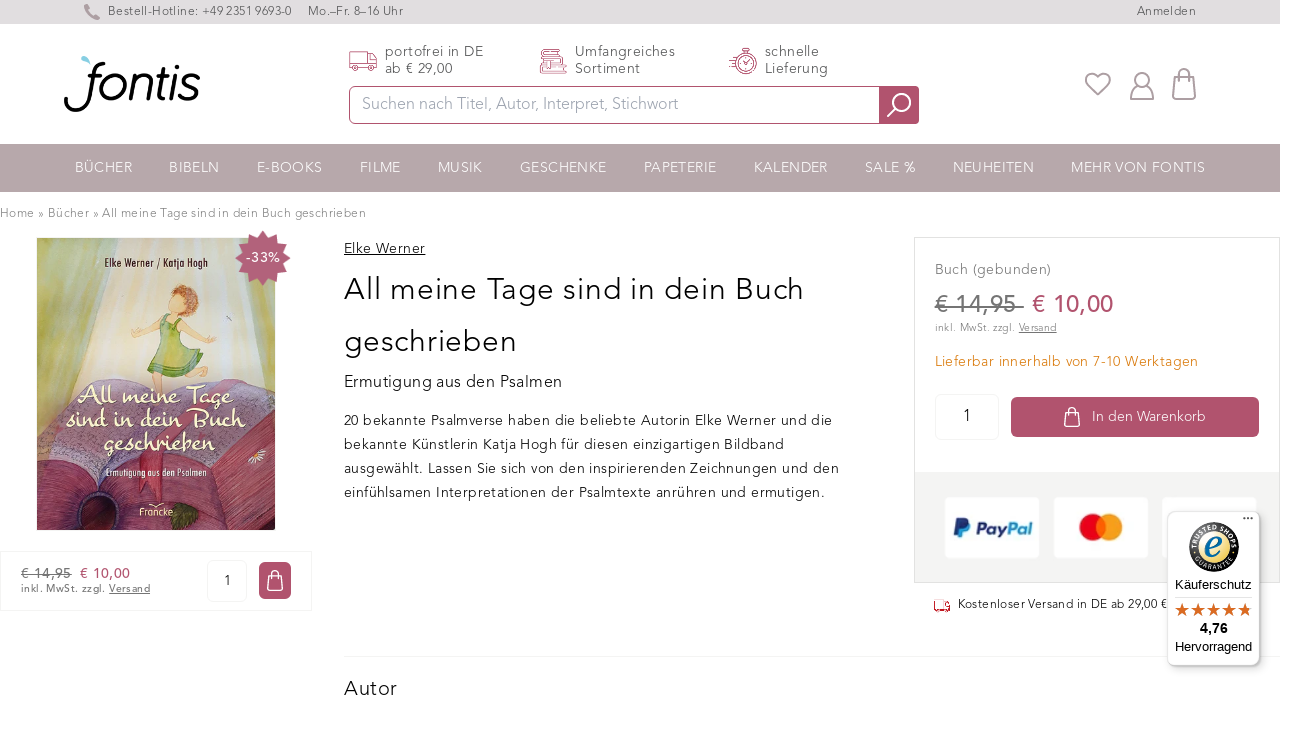

--- FILE ---
content_type: text/javascript
request_url: https://widgets.trustedshops.com/js/XE1007B7C60001B3AF38D6BC433F20607.js
body_size: 1323
content:
((e,t)=>{const a={shopInfo:{tsId:"XE1007B7C60001B3AF38D6BC433F20607",name:"fontis-shop.de",url:"www.fontis-shop.de",language:"de",targetMarket:"DEU",ratingVariant:"WIDGET",eTrustedIds:{accountId:"acc-c78f4378-de84-49c8-8295-f9de846e174b",channelId:"chl-d68e6252-0145-4ded-a2a3-4cafb217127b"},buyerProtection:{certificateType:"CLASSIC",certificateState:"PRODUCTION",mainProtectionCurrency:"EUR",classicProtectionAmount:100,maxProtectionDuration:30,plusProtectionAmount:2e4,basicProtectionAmount:100,firstCertified:"2020-06-29 00:00:00"},reviewSystem:{rating:{averageRating:4.76,averageRatingCount:998,overallRatingCount:3495,distribution:{oneStar:20,twoStars:9,threeStars:24,fourStars:87,fiveStars:858}},reviews:[{average:5,buyerStatement:"Schnell, freundlich, tolle Produkte",rawChangeDate:"2026-01-28T16:51:18.000Z",changeDate:"28.1.2026",transactionDate:"14.1.2026"},{average:5,buyerStatement:"Alles wie beschrieben.  \nVielen Dank..gerne wieder.",rawChangeDate:"2026-01-28T11:25:56.000Z",changeDate:"28.1.2026",transactionDate:"11.1.2026"},{average:5,buyerStatement:"Buch wie beschrieben und schnell geliefert",rawChangeDate:"2026-01-28T10:38:08.000Z",changeDate:"28.1.2026",transactionDate:"11.1.2026"}]},features:["SHOP_CONSUMER_MEMBERSHIP","GUARANTEE_RECOG_CLASSIC_INTEGRATION","DISABLE_REVIEWREQUEST_SENDING","MARS_EVENTS","MARS_REVIEWS","MARS_PUBLIC_QUESTIONNAIRE","MARS_QUESTIONNAIRE"],consentManagementType:"OFF",urls:{profileUrl:"https://www.trustedshops.de/bewertung/info_XE1007B7C60001B3AF38D6BC433F20607.html",profileUrlLegalSection:"https://www.trustedshops.de/bewertung/info_XE1007B7C60001B3AF38D6BC433F20607.html#legal-info",reviewLegalUrl:"https://help.etrusted.com/hc/de/articles/23970864566162"},contractStartDate:"2019-12-30 00:00:00",shopkeeper:{name:"Fontis Media GmbH",street:"Baukloh 1",country:"DE",city:"Lüdenscheid",zip:"58515"},displayVariant:"full",variant:"full",twoLetterCountryCode:"DE"},"process.env":{STAGE:"prod"},externalConfig:{trustbadgeScriptUrl:"https://widgets.trustedshops.com/assets/trustbadge.js",cdnDomain:"widgets.trustedshops.com"},elementIdSuffix:"-98e3dadd90eb493088abdc5597a70810",buildTimestamp:"2026-01-30T05:34:00.654Z",buildStage:"prod"},r=a=>{const{trustbadgeScriptUrl:r}=a.externalConfig;let n=t.querySelector(`script[src="${r}"]`);n&&t.body.removeChild(n),n=t.createElement("script"),n.src=r,n.charset="utf-8",n.setAttribute("data-type","trustbadge-business-logic"),n.onerror=()=>{throw new Error(`The Trustbadge script could not be loaded from ${r}. Have you maybe selected an invalid TSID?`)},n.onload=()=>{e.trustbadge?.load(a)},t.body.appendChild(n)};"complete"===t.readyState?r(a):e.addEventListener("load",()=>{r(a)})})(window,document);